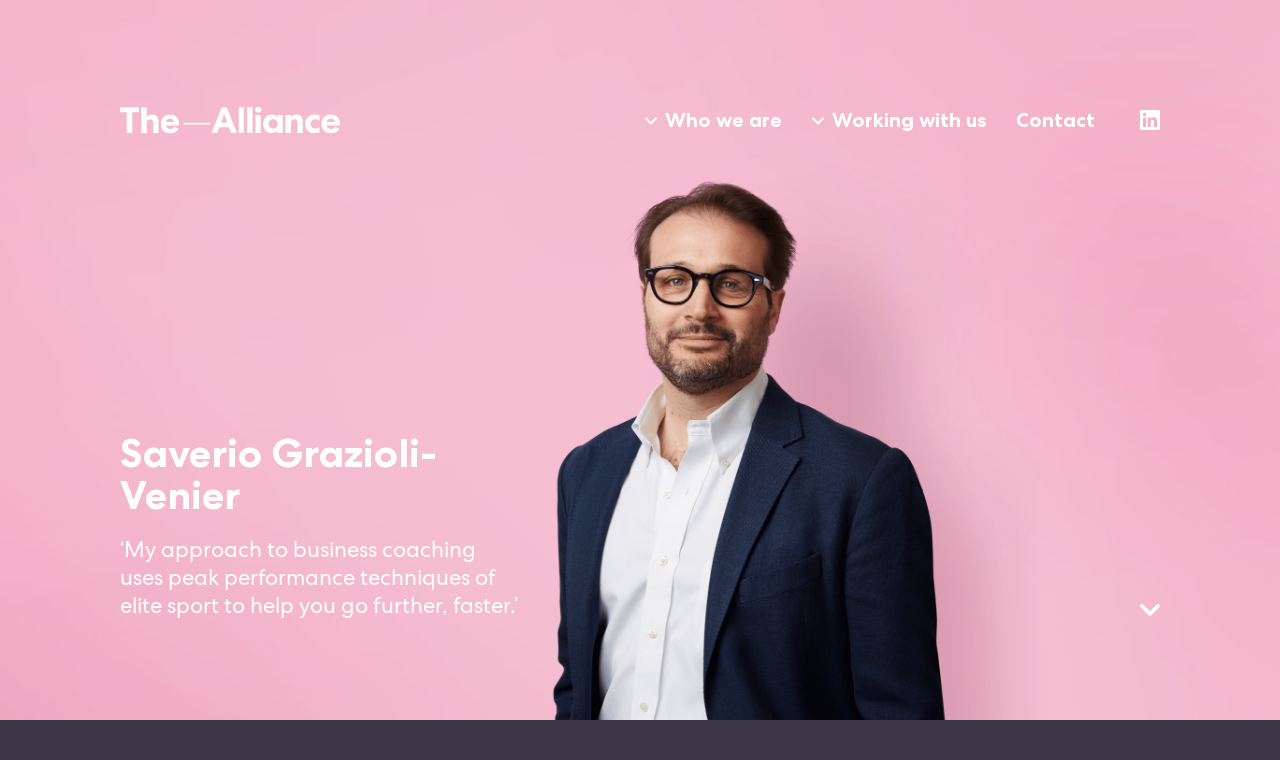

--- FILE ---
content_type: text/html; charset=UTF-8
request_url: https://thealliance.partners/who-we-are/saverio-grazioli-venier/
body_size: 11162
content:
 

<!DOCTYPE html>
<html>
<head>

<title>
Saverio Grazioli-Venier | The Alliance</title>

<meta name="description" content="The Alliance - Coaching With Impact" />
    
<!-- Mobile -->
<meta content = "width=device-width, initial-scale=1.0, maximum-scale=1.0, user-scalable=0" name = "viewport" />

<!-- <link rel="shortcut icon" href="https://thealliance.partners/wp-content/themes/TA2019/images/fav.png" type="image/x-icon" /> -->

<!-- favicon -->
<!--
<link rel="apple-touch-icon" sizes="180x180" href="/favicon/apple-touch-icon.png">
<link rel="icon" type="image/png" sizes="32x32" href="/favicon/favicon-32x32.png">
<link rel="icon" type="image/png" sizes="16x16" href="/favicon/favicon-16x16.png">
<link rel="manifest" href="/site.webmanifest">
<link rel="mask-icon" href="/safari-pinned-tab.svg" color="#000000">
<meta name="msapplication-TileColor" content="#000000">
<meta name="theme-color" content="#ffffff">
-->

<!-- Analytics -->

<!-- Fonts -->

   
<!-- CSS -->
<link rel="stylesheet" type="text/css" media="all" href="https://thealliance.partners/wp-content/themes/TA2019/style.css" />
<link media="print" href="https://thealliance.partners/wp-content/themes/TA2019/print.css" />

<!-- JQUERY STUFF -->
<script src="//ajax.googleapis.com/ajax/libs/jquery/1/jquery.min.js"></script>
<!--
<script src="https://thealliance.partners/wp-content/themes/TA2019/js/animatescroll.js"></script>
<script src="https://thealliance.partners/wp-content/themes/TA2019/js/jquery.cycle2.min.js"></script>
<script src="https://thealliance.partners/wp-content/themes/TA2019/js/jquery.fitvids.js"></script>
-->

<script src="https://thealliance.partners/wp-content/themes/TA2019/js/masonry.pkgd.min.js"></script>

<script src="https://thealliance.partners/wp-content/themes/TA2019/js/headroom.min.js"></script>
<script src="https://thealliance.partners/wp-content/themes/TA2019/js/jQuery.headroom.js"></script>

<script>

$(document).ready(function(){
 	
 	var Header = document.querySelector('#header');
 	var headroom = new Headroom(Header, {
 	"offset": 200,
 	"tolerance": 10
	});
	
	headroom.init();

});

</script>





<script>

$(document).ready(function(){ 
	
	$( ".burger_wrap" ).click(function() {
		
		$( ".burger_wrap" ).toggleClass("open");
		$( ".burger" ).toggleClass("open");
		$( ".menu_wrap" ).toggleClass("show");
		$( ".header_bg" ).toggleClass("hide");
  
	});
		
});



jQuery(window).on('load', function(){
	var $grid = $('.masonry').masonry({
	// options...
	itemSelector: '.case_wrap',
	columnWidth: '.case_wrap',
	percentPosition: true
	});
});



$(document).ready(function(){ 
	
	$( ".menu-item-26" ).hover(function() {
		
		$( ".header" ).toggleClass("open");
  
	});
		
});

</script>


<script>

$(document).on("scroll", function () {
	setVisibility();
});

function setVisibility() {
  var pageTop = $(document).scrollTop()
  var pageBottom = pageTop + $(window).height()
  var tags = $(".fade, .fade_delay")

  for (var i = 0; i < tags.length; i++) {
    var tag = tags[i]   
    
    if ($(tag).position().top > pageBottom) {
      $(tag).addClass("hide")
    } else {
      $(tag).removeClass("hide")
    }    
  }
}
</script>

<style>
	
.fade {
	opacity: 1;
	transform: translate(0, 0);
	transition: all 1s;
	transition-delay: 0.3s; 
}

.fade.hide {	
	opacity: 0;
	transform: translate(0, 20px);
}

</style>




<script>

$(document).ready(function(){ 

	$("#scrolldown").click(function(event) {
			event.preventDefault();
	    $('html, body').animate({
	        scrollTop: $("#top").offset().top }, 500);
	});
	
	$("#scrollup").click(function(event) {
			event.preventDefault();
	    $('html, body').animate({
	        scrollTop: $("#up").offset().top }, 500);
	});
	
});

</script>


<meta name='robots' content='max-image-preview:large' />
<link rel='dns-prefetch' href='//s.w.org' />
<script type="text/javascript">
window._wpemojiSettings = {"baseUrl":"https:\/\/s.w.org\/images\/core\/emoji\/13.1.0\/72x72\/","ext":".png","svgUrl":"https:\/\/s.w.org\/images\/core\/emoji\/13.1.0\/svg\/","svgExt":".svg","source":{"concatemoji":"https:\/\/thealliance.partners\/wp-includes\/js\/wp-emoji-release.min.js?ver=5.9.12"}};
/*! This file is auto-generated */
!function(e,a,t){var n,r,o,i=a.createElement("canvas"),p=i.getContext&&i.getContext("2d");function s(e,t){var a=String.fromCharCode;p.clearRect(0,0,i.width,i.height),p.fillText(a.apply(this,e),0,0);e=i.toDataURL();return p.clearRect(0,0,i.width,i.height),p.fillText(a.apply(this,t),0,0),e===i.toDataURL()}function c(e){var t=a.createElement("script");t.src=e,t.defer=t.type="text/javascript",a.getElementsByTagName("head")[0].appendChild(t)}for(o=Array("flag","emoji"),t.supports={everything:!0,everythingExceptFlag:!0},r=0;r<o.length;r++)t.supports[o[r]]=function(e){if(!p||!p.fillText)return!1;switch(p.textBaseline="top",p.font="600 32px Arial",e){case"flag":return s([127987,65039,8205,9895,65039],[127987,65039,8203,9895,65039])?!1:!s([55356,56826,55356,56819],[55356,56826,8203,55356,56819])&&!s([55356,57332,56128,56423,56128,56418,56128,56421,56128,56430,56128,56423,56128,56447],[55356,57332,8203,56128,56423,8203,56128,56418,8203,56128,56421,8203,56128,56430,8203,56128,56423,8203,56128,56447]);case"emoji":return!s([10084,65039,8205,55357,56613],[10084,65039,8203,55357,56613])}return!1}(o[r]),t.supports.everything=t.supports.everything&&t.supports[o[r]],"flag"!==o[r]&&(t.supports.everythingExceptFlag=t.supports.everythingExceptFlag&&t.supports[o[r]]);t.supports.everythingExceptFlag=t.supports.everythingExceptFlag&&!t.supports.flag,t.DOMReady=!1,t.readyCallback=function(){t.DOMReady=!0},t.supports.everything||(n=function(){t.readyCallback()},a.addEventListener?(a.addEventListener("DOMContentLoaded",n,!1),e.addEventListener("load",n,!1)):(e.attachEvent("onload",n),a.attachEvent("onreadystatechange",function(){"complete"===a.readyState&&t.readyCallback()})),(n=t.source||{}).concatemoji?c(n.concatemoji):n.wpemoji&&n.twemoji&&(c(n.twemoji),c(n.wpemoji)))}(window,document,window._wpemojiSettings);
</script>
<style type="text/css">
img.wp-smiley,
img.emoji {
	display: inline !important;
	border: none !important;
	box-shadow: none !important;
	height: 1em !important;
	width: 1em !important;
	margin: 0 0.07em !important;
	vertical-align: -0.1em !important;
	background: none !important;
	padding: 0 !important;
}
</style>
	<link rel='stylesheet' id='wp-block-library-css'  href='https://thealliance.partners/wp-includes/css/dist/block-library/style.min.css?ver=5.9.12' type='text/css' media='all' />
<style id='global-styles-inline-css' type='text/css'>
body{--wp--preset--color--black: #000000;--wp--preset--color--cyan-bluish-gray: #abb8c3;--wp--preset--color--white: #ffffff;--wp--preset--color--pale-pink: #f78da7;--wp--preset--color--vivid-red: #cf2e2e;--wp--preset--color--luminous-vivid-orange: #ff6900;--wp--preset--color--luminous-vivid-amber: #fcb900;--wp--preset--color--light-green-cyan: #7bdcb5;--wp--preset--color--vivid-green-cyan: #00d084;--wp--preset--color--pale-cyan-blue: #8ed1fc;--wp--preset--color--vivid-cyan-blue: #0693e3;--wp--preset--color--vivid-purple: #9b51e0;--wp--preset--gradient--vivid-cyan-blue-to-vivid-purple: linear-gradient(135deg,rgba(6,147,227,1) 0%,rgb(155,81,224) 100%);--wp--preset--gradient--light-green-cyan-to-vivid-green-cyan: linear-gradient(135deg,rgb(122,220,180) 0%,rgb(0,208,130) 100%);--wp--preset--gradient--luminous-vivid-amber-to-luminous-vivid-orange: linear-gradient(135deg,rgba(252,185,0,1) 0%,rgba(255,105,0,1) 100%);--wp--preset--gradient--luminous-vivid-orange-to-vivid-red: linear-gradient(135deg,rgba(255,105,0,1) 0%,rgb(207,46,46) 100%);--wp--preset--gradient--very-light-gray-to-cyan-bluish-gray: linear-gradient(135deg,rgb(238,238,238) 0%,rgb(169,184,195) 100%);--wp--preset--gradient--cool-to-warm-spectrum: linear-gradient(135deg,rgb(74,234,220) 0%,rgb(151,120,209) 20%,rgb(207,42,186) 40%,rgb(238,44,130) 60%,rgb(251,105,98) 80%,rgb(254,248,76) 100%);--wp--preset--gradient--blush-light-purple: linear-gradient(135deg,rgb(255,206,236) 0%,rgb(152,150,240) 100%);--wp--preset--gradient--blush-bordeaux: linear-gradient(135deg,rgb(254,205,165) 0%,rgb(254,45,45) 50%,rgb(107,0,62) 100%);--wp--preset--gradient--luminous-dusk: linear-gradient(135deg,rgb(255,203,112) 0%,rgb(199,81,192) 50%,rgb(65,88,208) 100%);--wp--preset--gradient--pale-ocean: linear-gradient(135deg,rgb(255,245,203) 0%,rgb(182,227,212) 50%,rgb(51,167,181) 100%);--wp--preset--gradient--electric-grass: linear-gradient(135deg,rgb(202,248,128) 0%,rgb(113,206,126) 100%);--wp--preset--gradient--midnight: linear-gradient(135deg,rgb(2,3,129) 0%,rgb(40,116,252) 100%);--wp--preset--duotone--dark-grayscale: url('#wp-duotone-dark-grayscale');--wp--preset--duotone--grayscale: url('#wp-duotone-grayscale');--wp--preset--duotone--purple-yellow: url('#wp-duotone-purple-yellow');--wp--preset--duotone--blue-red: url('#wp-duotone-blue-red');--wp--preset--duotone--midnight: url('#wp-duotone-midnight');--wp--preset--duotone--magenta-yellow: url('#wp-duotone-magenta-yellow');--wp--preset--duotone--purple-green: url('#wp-duotone-purple-green');--wp--preset--duotone--blue-orange: url('#wp-duotone-blue-orange');--wp--preset--font-size--small: 13px;--wp--preset--font-size--medium: 20px;--wp--preset--font-size--large: 36px;--wp--preset--font-size--x-large: 42px;}.has-black-color{color: var(--wp--preset--color--black) !important;}.has-cyan-bluish-gray-color{color: var(--wp--preset--color--cyan-bluish-gray) !important;}.has-white-color{color: var(--wp--preset--color--white) !important;}.has-pale-pink-color{color: var(--wp--preset--color--pale-pink) !important;}.has-vivid-red-color{color: var(--wp--preset--color--vivid-red) !important;}.has-luminous-vivid-orange-color{color: var(--wp--preset--color--luminous-vivid-orange) !important;}.has-luminous-vivid-amber-color{color: var(--wp--preset--color--luminous-vivid-amber) !important;}.has-light-green-cyan-color{color: var(--wp--preset--color--light-green-cyan) !important;}.has-vivid-green-cyan-color{color: var(--wp--preset--color--vivid-green-cyan) !important;}.has-pale-cyan-blue-color{color: var(--wp--preset--color--pale-cyan-blue) !important;}.has-vivid-cyan-blue-color{color: var(--wp--preset--color--vivid-cyan-blue) !important;}.has-vivid-purple-color{color: var(--wp--preset--color--vivid-purple) !important;}.has-black-background-color{background-color: var(--wp--preset--color--black) !important;}.has-cyan-bluish-gray-background-color{background-color: var(--wp--preset--color--cyan-bluish-gray) !important;}.has-white-background-color{background-color: var(--wp--preset--color--white) !important;}.has-pale-pink-background-color{background-color: var(--wp--preset--color--pale-pink) !important;}.has-vivid-red-background-color{background-color: var(--wp--preset--color--vivid-red) !important;}.has-luminous-vivid-orange-background-color{background-color: var(--wp--preset--color--luminous-vivid-orange) !important;}.has-luminous-vivid-amber-background-color{background-color: var(--wp--preset--color--luminous-vivid-amber) !important;}.has-light-green-cyan-background-color{background-color: var(--wp--preset--color--light-green-cyan) !important;}.has-vivid-green-cyan-background-color{background-color: var(--wp--preset--color--vivid-green-cyan) !important;}.has-pale-cyan-blue-background-color{background-color: var(--wp--preset--color--pale-cyan-blue) !important;}.has-vivid-cyan-blue-background-color{background-color: var(--wp--preset--color--vivid-cyan-blue) !important;}.has-vivid-purple-background-color{background-color: var(--wp--preset--color--vivid-purple) !important;}.has-black-border-color{border-color: var(--wp--preset--color--black) !important;}.has-cyan-bluish-gray-border-color{border-color: var(--wp--preset--color--cyan-bluish-gray) !important;}.has-white-border-color{border-color: var(--wp--preset--color--white) !important;}.has-pale-pink-border-color{border-color: var(--wp--preset--color--pale-pink) !important;}.has-vivid-red-border-color{border-color: var(--wp--preset--color--vivid-red) !important;}.has-luminous-vivid-orange-border-color{border-color: var(--wp--preset--color--luminous-vivid-orange) !important;}.has-luminous-vivid-amber-border-color{border-color: var(--wp--preset--color--luminous-vivid-amber) !important;}.has-light-green-cyan-border-color{border-color: var(--wp--preset--color--light-green-cyan) !important;}.has-vivid-green-cyan-border-color{border-color: var(--wp--preset--color--vivid-green-cyan) !important;}.has-pale-cyan-blue-border-color{border-color: var(--wp--preset--color--pale-cyan-blue) !important;}.has-vivid-cyan-blue-border-color{border-color: var(--wp--preset--color--vivid-cyan-blue) !important;}.has-vivid-purple-border-color{border-color: var(--wp--preset--color--vivid-purple) !important;}.has-vivid-cyan-blue-to-vivid-purple-gradient-background{background: var(--wp--preset--gradient--vivid-cyan-blue-to-vivid-purple) !important;}.has-light-green-cyan-to-vivid-green-cyan-gradient-background{background: var(--wp--preset--gradient--light-green-cyan-to-vivid-green-cyan) !important;}.has-luminous-vivid-amber-to-luminous-vivid-orange-gradient-background{background: var(--wp--preset--gradient--luminous-vivid-amber-to-luminous-vivid-orange) !important;}.has-luminous-vivid-orange-to-vivid-red-gradient-background{background: var(--wp--preset--gradient--luminous-vivid-orange-to-vivid-red) !important;}.has-very-light-gray-to-cyan-bluish-gray-gradient-background{background: var(--wp--preset--gradient--very-light-gray-to-cyan-bluish-gray) !important;}.has-cool-to-warm-spectrum-gradient-background{background: var(--wp--preset--gradient--cool-to-warm-spectrum) !important;}.has-blush-light-purple-gradient-background{background: var(--wp--preset--gradient--blush-light-purple) !important;}.has-blush-bordeaux-gradient-background{background: var(--wp--preset--gradient--blush-bordeaux) !important;}.has-luminous-dusk-gradient-background{background: var(--wp--preset--gradient--luminous-dusk) !important;}.has-pale-ocean-gradient-background{background: var(--wp--preset--gradient--pale-ocean) !important;}.has-electric-grass-gradient-background{background: var(--wp--preset--gradient--electric-grass) !important;}.has-midnight-gradient-background{background: var(--wp--preset--gradient--midnight) !important;}.has-small-font-size{font-size: var(--wp--preset--font-size--small) !important;}.has-medium-font-size{font-size: var(--wp--preset--font-size--medium) !important;}.has-large-font-size{font-size: var(--wp--preset--font-size--large) !important;}.has-x-large-font-size{font-size: var(--wp--preset--font-size--x-large) !important;}
</style>
<link rel="https://api.w.org/" href="https://thealliance.partners/wp-json/" /><link rel="alternate" type="application/json" href="https://thealliance.partners/wp-json/wp/v2/pages/63" /><link rel="EditURI" type="application/rsd+xml" title="RSD" href="https://thealliance.partners/xmlrpc.php?rsd" />
<link rel="wlwmanifest" type="application/wlwmanifest+xml" href="https://thealliance.partners/wp-includes/wlwmanifest.xml" /> 
<meta name="generator" content="WordPress 5.9.12" />
<link rel="canonical" href="https://thealliance.partners/who-we-are/saverio-grazioli-venier/" />
<link rel='shortlink' href='https://thealliance.partners/?p=63' />
<link rel="alternate" type="application/json+oembed" href="https://thealliance.partners/wp-json/oembed/1.0/embed?url=https%3A%2F%2Fthealliance.partners%2Fwho-we-are%2Fsaverio-grazioli-venier%2F" />
<link rel="alternate" type="text/xml+oembed" href="https://thealliance.partners/wp-json/oembed/1.0/embed?url=https%3A%2F%2Fthealliance.partners%2Fwho-we-are%2Fsaverio-grazioli-venier%2F&#038;format=xml" />
<link rel="icon" href="https://thealliance.partners/wp-content/uploads/2020/11/ACL-Icon-Grey-Small-Square-301120.png" sizes="32x32" />
<link rel="icon" href="https://thealliance.partners/wp-content/uploads/2020/11/ACL-Icon-Grey-Small-Square-301120.png" sizes="192x192" />
<link rel="apple-touch-icon" href="https://thealliance.partners/wp-content/uploads/2020/11/ACL-Icon-Grey-Small-Square-301120.png" />
<meta name="msapplication-TileImage" content="https://thealliance.partners/wp-content/uploads/2020/11/ACL-Icon-Grey-Small-Square-301120.png" />
		<style type="text/css" id="wp-custom-css">
			.page_title_sub p a{
	display: inline-block;
}		</style>
		
</head>
<body id="up">
	
<div class="bg"></div>





<div class="header" id="header">
	
	<div class="header_wrap">
	
		<div class="header_bg"></div>
	
		<a class="logo" href="/home">
			<svg viewBox="0 0 721 88" xmlns="http://www.w3.org/2000/svg" xmlns:xlink="http://www.w3.org/1999/xlink"><defs><path id="a" d="M.4837814.0946h60.5022093v62.0062966H.4837814z"/><path id="c" d="M.8070421.07393333H278.798863V87.8249667H.8070421z"/></defs><g fill="none" fill-rule="evenodd"><path fill="#353444" d="M0 2v16.8041661h21.9427041V86h18.0552872V18.8041661H62V2zM87.3072488 86.4448828h-17.387186V2.73426207h17.387186V34.9071586c3.573721-5.7412414 9.530907-9.0863448 17.3901396-9.0863448 13.4590465 0 21.6756511 9.2049655 21.6756511 24.1511724v36.4728966h-17.387186V53.9161241c0-7.6510344-3.81-12.0785517-10.4819302-12.0785517-6.7900698 0-11.1966745 5.1422069-11.1966745 13.2795862v31.3277242"/><g transform="translate(132.976744 25.724138)"><mask id="b" fill="#fff"><use xlink:href="#a"/></mask><path d="M43.9561767 24.6075655c-.7176976-6.3373103-6.0753255-10.8834483-13.1016744-10.8834483-6.9082093 0-12.5080232 5.2637931-13.2227674 10.8834483h26.3244418zm15.0066745 22.0041379c-4.8850698 9.6883449-14.4100698 15.6638621-27.2754652 15.6638621-18.3411627 0-31.2036046-12.7932414-31.2036046-31.0904827C.4837814 13.3652897 13.5825023.0946 30.9726419.0946c17.7445581 0 30.0133488 13.0304828 30.0133488 31.567931 0 2.0343449-.1181395 3.5882759-.2392326 4.3029656H17.5135953c.5966047 6.9393103 6.9082094 11.9628965 14.1737907 11.9628965 6.4326977 0 9.8853256-2.7490345 12.6232093-7.1765517l14.6522559 5.859862z" fill="#353444" mask="url(#b)"/></g><path fill="#353444" d="M208 59h88v-6h-88zM330.88324 52.4005952h20.991021l-10.613804-27.4782486-10.377217 27.4782486zM349.490665 2L383 86h-18.725718l-7.032495-18.1194559H325.39742L318.364926 86H300l33.627628-84h15.863037zM389 86h17V2h-17zM417 86h17V2h-17z"/><g transform="translate(442)"><mask id="d" fill="#fff"><use xlink:href="#c"/></mask><path d="M2.23866316 86.4425H19.6577053V27.3494667H2.23866316V86.4425zm8.70508424-66.0320667c-5.60521056 0-10.1367053-4.6695333-10.1367053-10.1727 0-5.50316663 4.53149474-10.16676663 10.1367053-10.16676663 5.6081684 0 10.142621 4.6636 10.142621 10.16676663 0 5.5031667-4.5344526 10.1727-10.142621 10.1727zM59.7055295 72.20784c8.4654947 0 15.1503368-6.8174 15.1503368-15.3109667 0-8.4906-6.6848421-15.3139333-15.1503368-15.3139333-8.4714106 0-15.147379 6.8233333-15.147379 15.3139333 0 8.4935667 6.6759684 15.3109667 15.147379 15.3109667m31.6080631-44.8589667v59.096h-17.055221V78.55354c-4.0582316 5.9748667-11.3316948 9.3242333-19.0872948 9.3242333-15.8631894 0-27.9136526-13.3915333-27.9136526-30.9809 0-17.4677333 12.0504632-30.9838666 27.9136526-30.9838666 7.7556 0 15.0290632 2.9874333 19.0872948 9.0898666v-7.654h17.055221M118.161516 86.44428h-17.413127V27.3512467h17.413127V34.88658c3.579052-5.7434667 9.542168-9.0898667 17.416084-9.0898667 13.479126 0 21.707989 9.2085334 21.707989 24.1605334V86.44428h-17.416084v-32.4227c0-7.7726667-3.815684-12.2019-10.615884-12.2019-6.675968 0-11.092105 5.0255333-11.092105 13.2847333V86.44428M196.678536 25.7955267c5.131947 0 10.497568 1.1926 14.792431 3.7053666v16.3908334c-4.055273-2.8717334-8.231821-4.3076-12.760358-4.3076-9.068905 0-15.987421 6.3427333-15.987421 15.3109666 0 8.8525334 6.797243 15.3139334 15.987421 15.3139334 4.646853 0 9.178348-1.9135 12.878674-4.5479v16.5124666c-4.771084 2.6284667-10.018389 3.827-15.147379 3.827-18.131895 0-31.253116-12.5638333-31.253116-31.1055 0-17.8237333 13.002906-31.0995666 31.489748-31.0995666M261.743642 50.3171033c-.71581-6.3397666-6.081431-10.8876666-13.118263-10.8876666-6.918516 0-12.529642 5.2658333-13.242495 10.8876666h26.360758zM276.772705 72.32977c-4.8894 9.6921-14.431568 15.6699333-27.3132 15.6699333-18.368526 0-31.250158-12.7982-31.250158-31.1025333 0-17.8267 13.118264-31.1025333 30.534348-31.1025333 17.771031 0 30.058126 13.0355333 30.058126 31.5801666 0 2.0351334-.118316 3.5896667-.239589 4.3046334h-43.297664c.594537 6.942 6.918516 11.9675333 14.194937 11.9675333 6.442295 0 9.900074-2.7501 12.642042-7.1793333l14.671158 5.8621333z" fill="#353444" mask="url(#d)"/></g></g></svg>
		</a>
	
		<div class="nav_wrap">
			
			<ul id="menu-nav" class="nav"><li id="menu-item-26" class="menu-item menu-item-type-post_type menu-item-object-page current-page-ancestor current-menu-ancestor current-menu-parent current-page-parent current_page_parent current_page_ancestor menu-item-has-children menu-item-26"><a href="https://thealliance.partners/who-we-are/"><span class="menu_arrow_down"><svg viewBox="0 0 106 63" xmlns="http://www.w3.org/2000/svg"><path d="M45.8949234 59.5115616L3.46851652 17.0851547c-3.90524292-3.9052429-3.90524292-10.23689269 0-14.14213561 3.90524292-3.90524291 10.23689268-3.90524291 14.14213558 0L53.0340088 38.3663757 88.3893479 3.01103669c3.9052429-3.90524292 10.2368927-3.90524292 14.1421351 0 3.905243 3.90524292 3.905243 10.23689271 0 14.14213561L60.1050766 59.5795792c-3.9052429 3.9052429-10.2368927 3.9052429-14.1421356 0a10.21360092 10.21360092 0 0 1-.0339277-.0340878 10.2153583 10.2153583 0 0 1-.0340899-.0339298z" fill="#28252D" fill-rule="evenodd"/></svg></span>Who we are</a>
<ul class="sub-menu">
	<li id="menu-item-120" class="menu-item menu-item-type-post_type menu-item-object-page current-page-ancestor current-page-parent menu-item-120"><a href="https://thealliance.partners/who-we-are/"><span class="menu_arrow_down"><svg viewBox="0 0 106 63" xmlns="http://www.w3.org/2000/svg"><path d="M45.8949234 59.5115616L3.46851652 17.0851547c-3.90524292-3.9052429-3.90524292-10.23689269 0-14.14213561 3.90524292-3.90524291 10.23689268-3.90524291 14.14213558 0L53.0340088 38.3663757 88.3893479 3.01103669c3.9052429-3.90524292 10.2368927-3.90524292 14.1421351 0 3.905243 3.90524292 3.905243 10.23689271 0 14.14213561L60.1050766 59.5795792c-3.9052429 3.9052429-10.2368927 3.9052429-14.1421356 0a10.21360092 10.21360092 0 0 1-.0339277-.0340878 10.2153583 10.2153583 0 0 1-.0340899-.0339298z" fill="#28252D" fill-rule="evenodd"/></svg></span>Partners</a></li>
	<li id="menu-item-79" class="menu-item menu-item-type-post_type menu-item-object-page menu-item-79"><a href="https://thealliance.partners/who-we-are/ann-orton/"><span class="menu_arrow_down"><svg viewBox="0 0 106 63" xmlns="http://www.w3.org/2000/svg"><path d="M45.8949234 59.5115616L3.46851652 17.0851547c-3.90524292-3.9052429-3.90524292-10.23689269 0-14.14213561 3.90524292-3.90524291 10.23689268-3.90524291 14.14213558 0L53.0340088 38.3663757 88.3893479 3.01103669c3.9052429-3.90524292 10.2368927-3.90524292 14.1421351 0 3.905243 3.90524292 3.905243 10.23689271 0 14.14213561L60.1050766 59.5795792c-3.9052429 3.9052429-10.2368927 3.9052429-14.1421356 0a10.21360092 10.21360092 0 0 1-.0339277-.0340878 10.2153583 10.2153583 0 0 1-.0340899-.0339298z" fill="#28252D" fill-rule="evenodd"/></svg></span>Ann Orton</a></li>
	<li id="menu-item-646" class="menu-item menu-item-type-post_type menu-item-object-page menu-item-646"><a href="https://thealliance.partners/who-we-are/daniel-burke/"><span class="menu_arrow_down"><svg viewBox="0 0 106 63" xmlns="http://www.w3.org/2000/svg"><path d="M45.8949234 59.5115616L3.46851652 17.0851547c-3.90524292-3.9052429-3.90524292-10.23689269 0-14.14213561 3.90524292-3.90524291 10.23689268-3.90524291 14.14213558 0L53.0340088 38.3663757 88.3893479 3.01103669c3.9052429-3.90524292 10.2368927-3.90524292 14.1421351 0 3.905243 3.90524292 3.905243 10.23689271 0 14.14213561L60.1050766 59.5795792c-3.9052429 3.9052429-10.2368927 3.9052429-14.1421356 0a10.21360092 10.21360092 0 0 1-.0339277-.0340878 10.2153583 10.2153583 0 0 1-.0340899-.0339298z" fill="#28252D" fill-rule="evenodd"/></svg></span>Daniel Burke</a></li>
	<li id="menu-item-38" class="menu-item menu-item-type-post_type menu-item-object-page menu-item-38"><a href="https://thealliance.partners/who-we-are/eleanor-mcbrien/"><span class="menu_arrow_down"><svg viewBox="0 0 106 63" xmlns="http://www.w3.org/2000/svg"><path d="M45.8949234 59.5115616L3.46851652 17.0851547c-3.90524292-3.9052429-3.90524292-10.23689269 0-14.14213561 3.90524292-3.90524291 10.23689268-3.90524291 14.14213558 0L53.0340088 38.3663757 88.3893479 3.01103669c3.9052429-3.90524292 10.2368927-3.90524292 14.1421351 0 3.905243 3.90524292 3.905243 10.23689271 0 14.14213561L60.1050766 59.5795792c-3.9052429 3.9052429-10.2368927 3.9052429-14.1421356 0a10.21360092 10.21360092 0 0 1-.0339277-.0340878 10.2153583 10.2153583 0 0 1-.0340899-.0339298z" fill="#28252D" fill-rule="evenodd"/></svg></span>Eleanor McBrien</a></li>
	<li id="menu-item-706" class="menu-item menu-item-type-post_type menu-item-object-page menu-item-706"><a href="https://thealliance.partners/who-we-are/rif-malik/"><span class="menu_arrow_down"><svg viewBox="0 0 106 63" xmlns="http://www.w3.org/2000/svg"><path d="M45.8949234 59.5115616L3.46851652 17.0851547c-3.90524292-3.9052429-3.90524292-10.23689269 0-14.14213561 3.90524292-3.90524291 10.23689268-3.90524291 14.14213558 0L53.0340088 38.3663757 88.3893479 3.01103669c3.9052429-3.90524292 10.2368927-3.90524292 14.1421351 0 3.905243 3.90524292 3.905243 10.23689271 0 14.14213561L60.1050766 59.5795792c-3.9052429 3.9052429-10.2368927 3.9052429-14.1421356 0a10.21360092 10.21360092 0 0 1-.0339277-.0340878 10.2153583 10.2153583 0 0 1-.0340899-.0339298z" fill="#28252D" fill-rule="evenodd"/></svg></span>Rif Malik</a></li>
	<li id="menu-item-78" class="menu-item menu-item-type-post_type menu-item-object-page menu-item-78"><a href="https://thealliance.partners/who-we-are/ruth-sack/"><span class="menu_arrow_down"><svg viewBox="0 0 106 63" xmlns="http://www.w3.org/2000/svg"><path d="M45.8949234 59.5115616L3.46851652 17.0851547c-3.90524292-3.9052429-3.90524292-10.23689269 0-14.14213561 3.90524292-3.90524291 10.23689268-3.90524291 14.14213558 0L53.0340088 38.3663757 88.3893479 3.01103669c3.9052429-3.90524292 10.2368927-3.90524292 14.1421351 0 3.905243 3.90524292 3.905243 10.23689271 0 14.14213561L60.1050766 59.5795792c-3.9052429 3.9052429-10.2368927 3.9052429-14.1421356 0a10.21360092 10.21360092 0 0 1-.0339277-.0340878 10.2153583 10.2153583 0 0 1-.0340899-.0339298z" fill="#28252D" fill-rule="evenodd"/></svg></span>Ruth Sack</a></li>
	<li id="menu-item-81" class="menu-item menu-item-type-post_type menu-item-object-page current-menu-item page_item page-item-63 current_page_item menu-item-81"><a href="https://thealliance.partners/who-we-are/saverio-grazioli-venier/" aria-current="page"><span class="menu_arrow_down"><svg viewBox="0 0 106 63" xmlns="http://www.w3.org/2000/svg"><path d="M45.8949234 59.5115616L3.46851652 17.0851547c-3.90524292-3.9052429-3.90524292-10.23689269 0-14.14213561 3.90524292-3.90524291 10.23689268-3.90524291 14.14213558 0L53.0340088 38.3663757 88.3893479 3.01103669c3.9052429-3.90524292 10.2368927-3.90524292 14.1421351 0 3.905243 3.90524292 3.905243 10.23689271 0 14.14213561L60.1050766 59.5795792c-3.9052429 3.9052429-10.2368927 3.9052429-14.1421356 0a10.21360092 10.21360092 0 0 1-.0339277-.0340878 10.2153583 10.2153583 0 0 1-.0340899-.0339298z" fill="#28252D" fill-rule="evenodd"/></svg></span>Saverio Grazioli-Venier</a></li>
	<li id="menu-item-84" class="menu-item menu-item-type-post_type menu-item-object-page menu-item-84"><a href="https://thealliance.partners/who-we-are/tabitha-alwyn/"><span class="menu_arrow_down"><svg viewBox="0 0 106 63" xmlns="http://www.w3.org/2000/svg"><path d="M45.8949234 59.5115616L3.46851652 17.0851547c-3.90524292-3.9052429-3.90524292-10.23689269 0-14.14213561 3.90524292-3.90524291 10.23689268-3.90524291 14.14213558 0L53.0340088 38.3663757 88.3893479 3.01103669c3.9052429-3.90524292 10.2368927-3.90524292 14.1421351 0 3.905243 3.90524292 3.905243 10.23689271 0 14.14213561L60.1050766 59.5795792c-3.9052429 3.9052429-10.2368927 3.9052429-14.1421356 0a10.21360092 10.21360092 0 0 1-.0339277-.0340878 10.2153583 10.2153583 0 0 1-.0340899-.0339298z" fill="#28252D" fill-rule="evenodd"/></svg></span>Tabitha Alwyn</a></li>
	<li id="menu-item-742" class="menu-item menu-item-type-post_type menu-item-object-page menu-item-742"><a href="https://thealliance.partners/who-we-are/tazim-essani/"><span class="menu_arrow_down"><svg viewBox="0 0 106 63" xmlns="http://www.w3.org/2000/svg"><path d="M45.8949234 59.5115616L3.46851652 17.0851547c-3.90524292-3.9052429-3.90524292-10.23689269 0-14.14213561 3.90524292-3.90524291 10.23689268-3.90524291 14.14213558 0L53.0340088 38.3663757 88.3893479 3.01103669c3.9052429-3.90524292 10.2368927-3.90524292 14.1421351 0 3.905243 3.90524292 3.905243 10.23689271 0 14.14213561L60.1050766 59.5795792c-3.9052429 3.9052429-10.2368927 3.9052429-14.1421356 0a10.21360092 10.21360092 0 0 1-.0339277-.0340878 10.2153583 10.2153583 0 0 1-.0340899-.0339298z" fill="#28252D" fill-rule="evenodd"/></svg></span>Tazim Essani</a></li>
	<li id="menu-item-83" class="menu-item menu-item-type-post_type menu-item-object-page menu-item-83"><a href="https://thealliance.partners/who-we-are/linda-feerick/"><span class="menu_arrow_down"><svg viewBox="0 0 106 63" xmlns="http://www.w3.org/2000/svg"><path d="M45.8949234 59.5115616L3.46851652 17.0851547c-3.90524292-3.9052429-3.90524292-10.23689269 0-14.14213561 3.90524292-3.90524291 10.23689268-3.90524291 14.14213558 0L53.0340088 38.3663757 88.3893479 3.01103669c3.9052429-3.90524292 10.2368927-3.90524292 14.1421351 0 3.905243 3.90524292 3.905243 10.23689271 0 14.14213561L60.1050766 59.5795792c-3.9052429 3.9052429-10.2368927 3.9052429-14.1421356 0a10.21360092 10.21360092 0 0 1-.0339277-.0340878 10.2153583 10.2153583 0 0 1-.0340899-.0339298z" fill="#28252D" fill-rule="evenodd"/></svg></span>Linda Feerick | Group Supervisor</a></li>
</ul>
</li>
<li id="menu-item-23" class="menu-item menu-item-type-post_type menu-item-object-page menu-item-has-children menu-item-23"><a href="https://thealliance.partners/working-with-us/"><span class="menu_arrow_down"><svg viewBox="0 0 106 63" xmlns="http://www.w3.org/2000/svg"><path d="M45.8949234 59.5115616L3.46851652 17.0851547c-3.90524292-3.9052429-3.90524292-10.23689269 0-14.14213561 3.90524292-3.90524291 10.23689268-3.90524291 14.14213558 0L53.0340088 38.3663757 88.3893479 3.01103669c3.9052429-3.90524292 10.2368927-3.90524292 14.1421351 0 3.905243 3.90524292 3.905243 10.23689271 0 14.14213561L60.1050766 59.5795792c-3.9052429 3.9052429-10.2368927 3.9052429-14.1421356 0a10.21360092 10.21360092 0 0 1-.0339277-.0340878 10.2153583 10.2153583 0 0 1-.0340899-.0339298z" fill="#28252D" fill-rule="evenodd"/></svg></span>Working with us</a>
<ul class="sub-menu">
	<li id="menu-item-116" class="menu-item menu-item-type-custom menu-item-object-custom menu-item-116"><a href="/working-with-us/"><span class="menu_arrow_down"><svg viewBox="0 0 106 63" xmlns="http://www.w3.org/2000/svg"><path d="M45.8949234 59.5115616L3.46851652 17.0851547c-3.90524292-3.9052429-3.90524292-10.23689269 0-14.14213561 3.90524292-3.90524291 10.23689268-3.90524291 14.14213558 0L53.0340088 38.3663757 88.3893479 3.01103669c3.9052429-3.90524292 10.2368927-3.90524292 14.1421351 0 3.905243 3.90524292 3.905243 10.23689271 0 14.14213561L60.1050766 59.5795792c-3.9052429 3.9052429-10.2368927 3.9052429-14.1421356 0a10.21360092 10.21360092 0 0 1-.0339277-.0340878 10.2153583 10.2153583 0 0 1-.0340899-.0339298z" fill="#28252D" fill-rule="evenodd"/></svg></span>What we do</a></li>
	<li id="menu-item-117" class="menu-item menu-item-type-custom menu-item-object-custom menu-item-117"><a href="/working-with-us/#clients"><span class="menu_arrow_down"><svg viewBox="0 0 106 63" xmlns="http://www.w3.org/2000/svg"><path d="M45.8949234 59.5115616L3.46851652 17.0851547c-3.90524292-3.9052429-3.90524292-10.23689269 0-14.14213561 3.90524292-3.90524291 10.23689268-3.90524291 14.14213558 0L53.0340088 38.3663757 88.3893479 3.01103669c3.9052429-3.90524292 10.2368927-3.90524292 14.1421351 0 3.905243 3.90524292 3.905243 10.23689271 0 14.14213561L60.1050766 59.5795792c-3.9052429 3.9052429-10.2368927 3.9052429-14.1421356 0a10.21360092 10.21360092 0 0 1-.0339277-.0340878 10.2153583 10.2153583 0 0 1-.0340899-.0339298z" fill="#28252D" fill-rule="evenodd"/></svg></span>Clients</a></li>
	<li id="menu-item-118" class="menu-item menu-item-type-custom menu-item-object-custom menu-item-118"><a href="/working-with-us/#stories"><span class="menu_arrow_down"><svg viewBox="0 0 106 63" xmlns="http://www.w3.org/2000/svg"><path d="M45.8949234 59.5115616L3.46851652 17.0851547c-3.90524292-3.9052429-3.90524292-10.23689269 0-14.14213561 3.90524292-3.90524291 10.23689268-3.90524291 14.14213558 0L53.0340088 38.3663757 88.3893479 3.01103669c3.9052429-3.90524292 10.2368927-3.90524292 14.1421351 0 3.905243 3.90524292 3.905243 10.23689271 0 14.14213561L60.1050766 59.5795792c-3.9052429 3.9052429-10.2368927 3.9052429-14.1421356 0a10.21360092 10.21360092 0 0 1-.0339277-.0340878 10.2153583 10.2153583 0 0 1-.0340899-.0339298z" fill="#28252D" fill-rule="evenodd"/></svg></span>Client Stories</a></li>
</ul>
</li>
<li id="menu-item-22" class="menu-item menu-item-type-post_type menu-item-object-page menu-item-22"><a href="https://thealliance.partners/contact/"><span class="menu_arrow_down"><svg viewBox="0 0 106 63" xmlns="http://www.w3.org/2000/svg"><path d="M45.8949234 59.5115616L3.46851652 17.0851547c-3.90524292-3.9052429-3.90524292-10.23689269 0-14.14213561 3.90524292-3.90524291 10.23689268-3.90524291 14.14213558 0L53.0340088 38.3663757 88.3893479 3.01103669c3.9052429-3.90524292 10.2368927-3.90524292 14.1421351 0 3.905243 3.90524292 3.905243 10.23689271 0 14.14213561L60.1050766 59.5795792c-3.9052429 3.9052429-10.2368927 3.9052429-14.1421356 0a10.21360092 10.21360092 0 0 1-.0339277-.0340878 10.2153583 10.2153583 0 0 1-.0340899-.0339298z" fill="#28252D" fill-rule="evenodd"/></svg></span>Contact</a></li>
</ul>			
			<div class="social_links">
				<a target="_blank" href="https://www.linkedin.com/company/the-alliance-coaching-limited/" class="social_icon">
					<svg role="img" viewBox="0 0 24 24" xmlns="http://www.w3.org/2000/svg"><title>LinkedIn</title><path d="M20.447 20.452h-3.554v-5.569c0-1.328-.027-3.037-1.852-3.037-1.853 0-2.136 1.445-2.136 2.939v5.667H9.351V9h3.414v1.561h.046c.477-.9 1.637-1.85 3.37-1.85 3.601 0 4.267 2.37 4.267 5.455v6.286zM5.337 7.433c-1.144 0-2.063-.926-2.063-2.065 0-1.138.92-2.063 2.063-2.063 1.14 0 2.064.925 2.064 2.063 0 1.139-.925 2.065-2.064 2.065zm1.782 13.019H3.555V9h3.564v11.452zM22.225 0H1.771C.792 0 0 .774 0 1.729v20.542C0 23.227.792 24 1.771 24h20.451C23.2 24 24 23.227 24 22.271V1.729C24 .774 23.2 0 22.222 0h.003z"/></svg>
				</a>
			</div>
			
		</div><!-- /nav_wrap -->
		
		
		
		
		<div class="burger_wrap">
			<div class="burger" id="burger">
				<span class="burger-icon"></span>
			</div>
		</div>
	
	
	
	
	</div>

</div><!-- /header -->





<div class="menu_wrap">
	
	<ul id="menu-mob" class="menu"><li id="menu-item-123" class="menu-item menu-item-type-post_type menu-item-object-page current-page-ancestor menu-item-123"><a href="https://thealliance.partners/who-we-are/">Who we are</a></li>
<li id="menu-item-122" class="menu-item menu-item-type-post_type menu-item-object-page menu-item-122"><a href="https://thealliance.partners/working-with-us/">Working with us</a></li>
<li id="menu-item-121" class="menu-item menu-item-type-post_type menu-item-object-page menu-item-121"><a href="https://thealliance.partners/contact/">Contact</a></li>
</ul>	
	<div class="menu_social">
		
		<a target="_blank" href="https://www.linkedin.com/company/the-alliance-coaching-limited/" class="social_icon">
			<svg role="img" viewBox="0 0 24 24" xmlns="http://www.w3.org/2000/svg"><title>LinkedIn</title><path d="M20.447 20.452h-3.554v-5.569c0-1.328-.027-3.037-1.852-3.037-1.853 0-2.136 1.445-2.136 2.939v5.667H9.351V9h3.414v1.561h.046c.477-.9 1.637-1.85 3.37-1.85 3.601 0 4.267 2.37 4.267 5.455v6.286zM5.337 7.433c-1.144 0-2.063-.926-2.063-2.065 0-1.138.92-2.063 2.063-2.063 1.14 0 2.064.925 2.064 2.063 0 1.139-.925 2.065-2.064 2.065zm1.782 13.019H3.555V9h3.564v11.452zM22.225 0H1.771C.792 0 0 .774 0 1.729v20.542C0 23.227.792 24 1.771 24h20.451C23.2 24 24 23.227 24 22.271V1.729C24 .774 23.2 0 22.222 0h.003z"/></svg>
		</a>
		
	</div>

</div>

<style>

body{
	background-color: #F6FAFC;
	background-color: #3C3747;
}

.footer_wrap{
	background: url();
}

.profile_header{
	background: url(https://thealliance.partners/wp-content/uploads/2019/07/Alliance_Saverio_BG_1-1200x800.jpg);
	
	width: 100%;
	height: 100%;
	
	float: left;
	position: relative;
	
	background-position: center center !important;
	background-size: cover !important;
}



.figure_wrap_wrap{
	width: 100%;
	height: 100%;
	float: left;
	
	box-sizing: border-box;
	padding-left: 120px;
	padding-right: 120px;
	
	overflow: hidden;
}

.figure_wrap{
	max-width: 1160px;
	height: 100%;
	margin: 0 auto;
	
	position: relative;
}

.figure_wrap .arrow_down{
	margin-right: 0;
}

.profile_figure{
	width: auto;
	height: 85%;
	position: absolute;
	
	left: 40%;
	bottom: 0;
	
/* 	background-color: rgba(196, 232, 255, 0.2); */
}

.profile_figure img{
	width: auto;
	height: 100%;
	}
	
	
	
.profile_header .profile_title{
	position: absolute;
	z-index: 300;
	
	width: 50%;
	max-width: 400px;
	left: 0;
	bottom: 100px;
}

.profile_title h1,
.profile_title p{
	color: #fff;
}

.profile_title h1{
	padding-bottom: 20px;
}

.profile_title_sub p:before{
	content: "‘";
}

.profile_title_sub p:after{
	content: "’";
}

@media only screen and (max-width: 1100px) {
	
	.figure_wrap_wrap{
		padding-left: 60px;
		padding-right: 60px;
	}
	
	.profile_header .profile_title{
		bottom: 60px;
	}
		
}/* //////////// */

@media only screen and (max-width: 900px) {
	
	.profile_figure{
		left: 30%;
	}
		
}/* //////////// */

@media only screen and (max-width: 750px) {
	
	.profile_figure{
		left: 20%;
	}
		
}/* //////////// */

@media only screen and (max-width: 660px) {
	
	.figure_wrap_wrap{
		padding-left: 20px;
		padding-right: 20px;
	}
	
	.profile_figure{
		left: 10%;
	}
	
	.profile_header .profile_title{
		width: 100%;
		
		bottom: 60px;
	}
	
	.figure_wrap .arrow_down{
		margin-left: 0;
	}
		
}/* //////////// */

@media only screen and (max-width: 580px) {
	
	.profile_figure{
		left: 0;
	}
		
}/* //////////// */

</style>




<!--
<div class="profile_header"	
	style="background-image: url(https://thealliance.partners/wp-content/uploads/2019/07/Alliance_Saverio_BG_1.jpg)"
>
-->

<div class="profile_header">
<!-- <div class="ph"> -->
		
		
		<div class="figure_wrap_wrap">
			<div class="figure_wrap">
				
				
				<div class="profile_figure">
					<img src="https://thealliance.partners/wp-content/uploads/2019/07/Alliance_Saverio_BIG-1200x1309.png">
				</div>
				
				
				<div class="profile_title">

					<h1><strong>Saverio Grazioli-Venier</strong></h1>
			
					<div class="profile_title_sub">
												
<p>My approach to business coaching uses peak performance techniques of elite sport to help you go further, faster.</p>
																	</div>
		
				</div>
				
				
				
				<div class="arrow_down" id="scrolldown">
					<svg viewBox="0 0 106 63" xmlns="http://www.w3.org/2000/svg"><path d="M45.8949234 59.5115616L3.46851652 17.0851547c-3.90524292-3.9052429-3.90524292-10.23689269 0-14.14213561 3.90524292-3.90524291 10.23689268-3.90524291 14.14213558 0L53.0340088 38.3663757 88.3893479 3.01103669c3.9052429-3.90524292 10.2368927-3.90524292 14.1421351 0 3.905243 3.90524292 3.905243 10.23689271 0 14.14213561L60.1050766 59.5795792c-3.9052429 3.9052429-10.2368927 3.9052429-14.1421356 0a10.21360092 10.21360092 0 0 1-.0339277-.0340878 10.2153583 10.2153583 0 0 1-.0340899-.0339298z" fill="#28252D" fill-rule="evenodd"/></svg>
				</div>
				
				
			</div>
		</div>
	
	
<!-- </div> -->
</div>




<div class="anchor" id="top"></div>


<div class="page_wrap">

	<div class="page_content">
		
		<div class="col1">
			<p><strong>Contact</strong></p>
			<p><a href="mailto:saverio@thealliance.partners">saverio@thealliance.partners</a></p>
		</div>
		
		<div class="col2">
			<p>Saverio believes that coaching invites us to be the best and the bravest we can be.<b><span class="Apple-converted-space"> </span></b> He works with companies and private individuals on topics such as high-performance leadership, managing change, career transitions and all aspects of personal development.<b><span class="Apple-converted-space">  </span></b>His clients include FTSE 100 companies, entrepreneurs, professional athletes, actors, and leaders within higher education.<span class="Apple-converted-space">  </span>Throughout his career Saverio has advised leaders on topics including succession planning, board level hires and senior team building.</p>
<p>Saverio creates a bespoke approach for each client that blends peak performance techniques found in elite sports with established methods of business coaching.<span class="Apple-converted-space"> </span><b> </b>Saverio brings warmth and wisdom to his work and is deeply committed to making the coaching experience as enjoyable as it is professionally successful.<b><span class="Apple-converted-space"> </span></b> He is known for creating momentum very quickly and for bringing energy and confidence to his clients.<span class="Apple-converted-space"> </span><b> </b>As a dual-citizen who has grown up between Italy and the US<b>,</b> and now works from the UK, Saverio particularly enjoys coaching internationally and across cultures.<span class="Apple-converted-space">  </span>He lives in London with his young family and his passions include photography, tennis and travel.</p>
		</div>
		
<!-- 		<div class="hr"></div> -->
		
							
			<div class="col1">
				<strong>Saverio’s story</strong>
			</div>
			
			<div class="col2">
				<p>‘Before becoming a coach, I co-founded King’s College London’s in-house executive search function, the first of its kind in Higher Education, making senior appointments across the college, including Deans, Heads of School and Strategic Chairs, and advising leadership on succession planning and senior team building. I also briefly served as the College’s Interim Head of Diversity and Inclusion. Prior to my time at King’s I was at global executive search firm Heidrick &amp; Struggles where I worked with multinational companies on senior mandates in a broad range of sectors. My earlier career highlights included corporate and entrepreneurial experiences, running government and public relations in Italy for BG International, heading up the Italian sales team for leading UK wine distributor Bibendum, and founding and running a company in the luxury food and drinks sector. In addition to coaching, I train<b> </b>coaches to professional standard as a Faculty Member at Meyler Campbell.’</p>
			</div>
			
					
	</div>
	
</div>	
	
	
	
	
	
	
			
				
		<div class="word_pair" style="background-image: url(https://thealliance.partners/wp-content/uploads/2019/05/TA_Prop_1-B.png)">
			
			<div class="word_pair_wrap">
			
				<table style="width: 100%;">
						
					<td class="word_wrap"><div class="word"><h2><strong>Further</strong></h2></div></td>
					
					<td class="line_wrap"><div class="line"></div></td>
					
					<td class="word_wrap"><div class="word"><h2><strong>Faster</strong></h2></div></td>
			
				</table>
				
			</div>
		
		</div>
		
				

<style>	

@media only screen and (max-width: 950px) {
	
	.col1, .col2{
		width: 100%;
	}
		
}/* //////////// */

</style>


<div class="page_wrap">
	
	<div class="page_content">
		
		
						
			<div class="col1">
				<strong>I know this by heart</strong>
			</div>	
			
			<div class="col2">	
				<p>'And above all, watch with glittering eyes the whole world around you because the greatest secrets are always hidden in the most unlikely places. Those who don't believe in magic will never find it.' Roald Dahl</p>
			</div>	
		
					
		
<!-- 		<div class="hr"></div> -->
		
	
						
		<div class="col1">
			<p><strong>What Saverio’s clients say</strong></p>
		</div>	
		
		<div class="col2">	
											
				<div class="testimonial">
					<p class="testimonial_title"><strong>Huge value</strong></p>
					<p>‘Saverio is an exceptional coach and has added huge value to me since I began working with him.  He is extremely sensitive to his client’s overall welfare and takes a holistic view to improvement.  He brings a relentless positive energy to our sessions which is highly energising. I find that I come away with new ways of thinking and a clear sense of how I want to proceed.’</p>
<p><strong>Global Director</strong><br />
FTSE 100 Company</p>
				</div>
				
								
				<div class="testimonial">
					<p class="testimonial_title"><strong>Warmth and empathy</strong></p>
					<p>‘A great listener, it often takes someone from the outside to teach you about yourself or to help you realise what is relevant and what things are best let go.  With his warmth and empathy Saverio works on your side with expert support and advice.  Coaching with him is a real privilege.’</p>
<p><strong>Founder/CEO</strong><br />
UK Arts Institution</p>
				</div>
				
										
		</div>	
			
						
		
<!-- 		<div class="hr"></div> -->
		
		
							
			<div class="col1">
			<p><strong>Saverio’s credentials</strong></p></div>
			
			<div class="col2">
				<ul>
<li>BA in Political Science, Duke University, and recipient of the William J. Griffith University Service Award</li>
<li>Postgraduate degree in International Relations, School for Advanced International Studies, Johns Hopkins University</li>
<li>Meyler Campbell Business Coach, accredited by WABC, EMCC, AC</li>
<li>Founding Fellow Harvard Institute of Coaching</li>
<li>MBTI; Positive Vision Day</li>
<li>Continuing professional development programmes, including coaching supervision</li>
</ul>
			</div>
			
						
		
		
		
		
		
			
	</div>
	
	
	<style>
		
		.pdf_link{
			display: inline-block;
			padding: 20px;
			background-color: #4a4e6d;
			
				-webkit-border-top-left-radius: 40px;
	-webkit-border-top-right-radius: 40px;
	-webkit-border-bottom-right-radius: 40px;
	-webkit-border-bottom-left-radius: 40px;
	
	-moz-border-radius-topleft: 40px;
	-moz-border-radius-topright: 40px;
	-moz-border-radius-bottomright: 40px;
	-moz-border-radius-bottomleft: 40px;
	
	border-top-left-radius: 40px;
	border-top-right-radius: 40px;
	border-bottom-right-radius: 40px;
	border-bottom-left-radius: 40px;
			
			-webkit-transition: all 100ms linear;
	-o-transition: all 100ms linear;
	transition: all 100ms linear;
		}
		
		.pdf_link:hover{
			background-color: #ed7b44;
			}
		
		.pdf_link a{
			line-height: 20px;
			color: #fff;
			}
		
	</style>
	
	
	

	<div class="col1">
	</div>
	
	<div class="col2">
		<div class="pdf_link" id="pdf_link">
			<a target="_blank" href="https://thealliance.partners/wp-content/uploads/2019/09/SGV-BIO-final_040719_with-pic_0919.pdf"><strong>Download PDF</strong></a>
		</div>
	</div>
	


</div><!-- /page_wrap -->


<style>

.profile_the_partners{
	width: 100%;
	float: left;
	
	background-color: #F6FAFC;
	
	box-sizing: border-box;
	padding-left: 120px;
	padding-right: 80px;
	
	padding-top: 120px;
	
	padding-bottom: 20px;
}

.partners_wrap{
	max-width: 1200px;
	margin: 0 auto;
}

.the_wrap{
	width: 100%;
	float: left;
	
	box-sizing: border-box;
	padding-bottom: 40px;
}

.title{
	width: 33.33%;
	float: left;
	
	box-sizing: border-box;
	padding-right: 40px;
}

.partners{
	width: 66.66%;
	float: right;
	
	box-sizing: border-box;
}

.partner{
	width: 33.33%;
	float: left;
	
	box-sizing: border-box;
	padding-right: 40px;
	padding-bottom: 40px;
}

.partner img{
	width: 100%;
	height: auto;
	
	margin-bottom: 10px;
	
	background: #b0bdc6;
	
	-webkit-transition: visibility 0.3s ease, opacity 0.3s ease;
	-moz-transition: visibility 0.3s ease, opacity 0.3s ease;
	transition: visibility 0.3s ease, opacity 0.3s ease;
	}
	
.partner:hover img{
	opacity: 0.8;
}
	
.line-break{
	width: 100%;
	float: left;
}

.partners_wrap .hr{
	display: none;
}
	
@media only screen and (max-width: 1100px) {
	
	.profile_the_partners{
		padding-left: 60px;
		padding-right: 40px;
		
		padding-top: 60px;
	}
	
	.partner{
		width: 50%;
		
		padding-right: 20px;
		padding-bottom: 20px;
	}
	
	.the_wrap{
		padding-bottom: 40px;
	}
	
	.line-break{
		display: none;
	}
		
}/* //////////// */

@media only screen and (max-width: 660px) {
	
	.profile_the_partners{
		padding-left: 20px;
		padding-right: 0;
		
		padding-top: 40px;
	}
	
	.partners_wrap{
	}
	
	.partners_wrap .hr{
		display: block;
		
		width: calc (100% - 20px);
		width: -o-calc(100% - 20px);
		width: -webkit-calc(100% - 20px);
		width: -moz-calc(100% - 20px);
		
		margin-bottom: 40px;
	}

	.title{
		padding-right: 20px;
		padding-bottom: 40px;
	}

	.partners{
		width: 100%;
		float: right;
		
		padding-right: 0;
		padding-bottom: 20px;
	}
	
	.the_wrap{
		padding-bottom: 0;
	}
	
	.partner img{
		margin-bottom: 5px;
	}
		
}/* //////////// */
	
</style>

<div class="profile_the_partners">
	<div class="partners_wrap">
		
		<div class="the_wrap">
		
			<div class="title">
				<p><strong>Partners</strong></p>
			</div>
		
			<div class="partners">
	
							
						
			<a class="partner" href="https://thealliance.partners/who-we-are/ann-orton/">
				
							
				<img src="https://thealliance.partners/wp-content/uploads/2019/07/Alliance_Ann_crop-400x400.jpg" />
				
				<p><strong>Ann Orton</strong></p>
			</a>
			
						        
						
			<a class="partner" href="https://thealliance.partners/who-we-are/daniel-burke/">
				
							
				<img src="https://thealliance.partners/wp-content/uploads/2019/07/Alliance_Daniel_crop-400x400.jpg" />
				
				<p><strong>Daniel Burke</strong></p>
			</a>
			
						        
						
			<a class="partner" href="https://thealliance.partners/who-we-are/eleanor-mcbrien/">
				
							
				<img src="https://thealliance.partners/wp-content/uploads/2019/07/Alliance_Ele_crop-400x400.jpg" />
				
				<p><strong>Eleanor McBrien</strong></p>
			</a>
			
			<div class="line-break"></div>			        
						
			<a class="partner" href="https://thealliance.partners/who-we-are/linda-feerick/">
				
							
				<img src="https://thealliance.partners/wp-content/uploads/2019/07/Alliance_LindaF_crop-400x400.jpg" />
				
				<p><strong>Linda Feerick</strong></p>
			</a>
			
						        
						
			<a class="partner" href="https://thealliance.partners/who-we-are/rif-malik/">
				
							
				<img src="https://thealliance.partners/wp-content/uploads/2023/05/Alliance_Rif_alt_crop_square-400x400.png" />
				
				<p><strong>Rif Malik</strong></p>
			</a>
			
						        
						
			<a class="partner" href="https://thealliance.partners/who-we-are/ruth-sack/">
				
							
				<img src="https://thealliance.partners/wp-content/uploads/2019/07/Alliance_Ruth_crop-400x400.jpg" />
				
				<p><strong>Ruth Sack</strong></p>
			</a>
			
			<div class="line-break"></div>			        
						
			<a class="partner" href="https://thealliance.partners/who-we-are/saverio-grazioli-venier/">
				
							
				<img src="https://thealliance.partners/wp-content/uploads/2019/07/Alliance_Saverio_crop-400x400.jpg" />
				
				<p><strong>Saverio Grazioli-Venier</strong></p>
			</a>
			
						        
						
			<a class="partner" href="https://thealliance.partners/who-we-are/tabitha-alwyn/">
				
							
				<img src="https://thealliance.partners/wp-content/uploads/2019/07/Alliance_Tabby_crop-400x400.jpg" />
				
				<p><strong>Tabitha Alwyn</strong></p>
			</a>
			
						        
						
			<a class="partner" href="https://thealliance.partners/who-we-are/tazim-essani/">
				
							
				<img src="https://thealliance.partners/wp-content/uploads/2023/06/Alliance_Tazim_square-400x400.jpg" />
				
				<p><strong>Tazim Essani</strong></p>
			</a>
			
			<div class="line-break"></div>			        
									
						
			</div>
		
		</div><!-- /the_wrap -->
		
		
	
<!-- 		<div class="hr"></div> -->
	
	
	
		<div class="the_wrap">
		
			<div class="title">
				<p><strong>Consultants</strong></p>
			</div>
			
			
			<div class="partners">
			
						
						
			</div>
		
		</div><!-- /the_wrap -->

	</div>
</div>

<div class="footer_wrap">
	
	<div class="footer">
	
		<div class="f1">
			<p><b>Say hello<br />
</b><a href="mailto:hello@thealliance.partners">hello@thealliance.partners</a><br />
<b></b><b></b></p>
		</div>
		
		<div class="f2">
			<p>Registered in England and Wales as Alliance Coaching Limited, No. 05472277<br />
Registered Office: Nightingale House, 46-48 East Street, Epsom, Surrey KT17 1HQ</p>
<p>&nbsp;</p>
<p><b><a href="http://alliancecoaching.co.uk/privacy-policy/">Privacy Policy</a></b><b>      <a href="http://paulmoffatt.co.uk/">Site by Paul Moffatt</a></b></p>
		</div>
	
		
		
		<div class="arrow_up" id="scrollup">
			<svg width="106" height="63" viewBox="0 0 106 63" xmlns="http://www.w3.org/2000/svg"><path d="M60.1050766 2.99694978L102.531483 45.4233567c3.905243 3.9052429 3.905243 10.2368927 0 14.1421356-3.9052424 3.9052429-10.2368922 3.9052429-14.1421351 0L52.9659912 24.1421356 17.6106521 59.4974747c-3.9052429 3.9052429-10.23689266 3.9052429-14.14213558 0-3.90524292-3.9052429-3.90524292-10.2368927 0-14.1421356L45.8949234 2.92893219c3.9052429-3.90524292 10.2368927-3.90524292 14.1421356 0a10.21167642 10.21167642 0 0 1 .0339277.03408774 10.2240146 10.2240146 0 0 1 .0340899.03392985z" fill="#28252D" fill-rule="evenodd"/></svg>
		</div>
	
	</div>

</div>


</body>
</html>

--- FILE ---
content_type: text/css
request_url: https://thealliance.partners/wp-content/themes/TA2019/style.css
body_size: 4448
content:
/*
Theme Name: THE ALLIANCE 2019
*/

/* MAIN 
------------------------------------------------------------
------------------------------------------------------------
------------------------------------------------------------
------------------------------------------------------------
------------------------------------------------------------
------------------------------------------------------------
*/

@font-face {
    font-family: "CentraNo2-Bold"; 
	src: url("fonts/CentraNo2-Bold.woff") format("woff");
    
    font-weight: normal;
    font-style: normal;
}

@font-face {
    font-family: "CentraNo2-BoldItalic"; 
	src: url("fonts/CentraNo2-Bold.woff") format("woff");
    
    font-weight: normal;
    font-style: normal;
}

@font-face {
    font-family: "CentraNo2-Book"; 
	src: url("fonts/CentraNo2-Book.woff") format("woff");
    font-weight: normal;
    font-style: normal;
}

@font-face {
    font-family: "CentraNo2-BookItalic"; 
	src: url("fonts/CentraNo2-BookItalic.woff") format("woff");
    font-weight: normal;
    font-style: normal;
}

/* ---------------------------------------- */

html, body, div, span, applet, object, iframe, h1, h2, h3, h4, h5, h6, p, blockquote, pre, a, abbr, acronym, address, big, cite, code, del, dfn, em, img, ins, kbd, q, s, samp, small, strike, strong, sub, sup, tt, var, b, u, i, center, dl, dt, dd, ol, ul, li, fieldset, form, label, legend, table, caption, tbody, tfoot, thead, tr, th, td, article, aside, canvas, details, embed, figure, figcaption, footer, header, hgroup, menu, nav, output, ruby, section, summary, time, mark, audio, video {
	margin: 0;
	padding: 0;
	border: 0;
	font-size: 100%;
	font: inherit;
	vertical-align: baseline; 
	
	/*
	-webkit-perspective: 1000;
	-webkit-backface-visibility: hidden; /* STOPS TEXT FLICKER WHEN ANIMATE */
    }
        
article, aside, details, figcaption, figure, footer, header, hgroup, menu, nav, section {
	display: block; }
        
body {
	line-height: 1; }
    
ol, ul {
	list-style: none; }
    
blockquote, q {
	quotes: none; }
    
blockquote:before, blockquote:after,
q:before, q:after {
	content: '';
	content: none; }
    
table {
	border-collapse: collapse;
	border-spacing: 0; 
	}

img {
    margin:0;
    padding:0;
}

a{
    text-decoration:none;
}

/* * { -webkit-tap-highlight-color: rgba(0, 0, 0, 0); } */

a:hover{
/* opacity: 0.3; */
}


html{
	width: 100%;
	height: 100%;
	min-height: 100%;
}

body{ 
	width: 100%;
	height: 100%; 
	min-height: 100%;
	position: relative;

	background: #3C3747;

	font-family:'CentraNo2-Book', "HelveticaNeue", "Helvetica Neue", "Helvetica", "Arial", sans-serif;

	-webkit-font-smoothing: subpixel-antialiased;
	-webkit-text-size-adjust: 100%;
}

em{
	font-family:'CentraNo2-BookItalic';
	font-weight: normal;
}

strong, b{
	font-family:'CentraNo2-Bold';
	font-weight: normal;
}

strong em, b em{
	font-family:'CentraNo2-BoldItalic';
	font-weight: normal;
}

/*
em{
	font-family:'NeuzeitOfficeW01-Italic';
	font-weight: normal;
}
*/

/* Type */

h1, h2{
	font-size: 40px;
	line-height: 42px;
	
	color: #28252D;
}

body, p{
	font-size: 22px;
	line-height: 28px;
	
	color: #28252D;
}

strong, b{
	font-weight: normal;
}

a{
	color: #28252D;
}

@media only screen and (max-width: 1100px) {
	
	h1, h2{
		font-size: 32px;
		line-height: 34px;
		}
	
	body, p{
		font-size: 20px;
		line-height: 25px;
	}
	
}/* //////////// */

@media only screen and (max-width: 660px) {
	
	h1, h2{
		font-size: 24px;
		line-height: 28px;
		}
	
	body, p{
		font-size: 17px;
		line-height: 22px;
	}
		
}/* //////////// */




/* -------------------------- */
/* -------------------------- */
/* -------------------------- */

.bg{
	position: fixed;
	z-index: -100;
	top: 0;
	left: 0;
	
	width: 100%;
	height: 100%;
	
	background-position: center center !important;
	
	background-size: cover !important;
		-webkit-background-size: cover !important;
		-moz-background-size: cover !important;
		-o-background-size: cover !important;
      
	background-repeat: no-repeat;
	background-attachment: fixed !important;
}

.page_header{
	width: 100%;
	min-height: 560px;
	max-width: 1400px;
	margin: 0 auto;
	height: 100%;
	position: relative;
}

/* ipad */
@media only screen 
and (min-device-width : 768px) 
and (max-device-width : 1024px)  { 
	
	.bg{
		background-attachment: scroll !important; 
		}
		
}

@media only screen and (max-width: 900px) {
	
	.bg{
		background-attachment: scroll !important; 
		}
		
}/* //////////// */

@media only screen and (max-width: 660px) {
	
	.bg, .page_header{
		background-attachment: scroll !important;
	}
	
	.page_header{
		width: 100%;
		min-height: 560px;
		max-width: 1400px;
		margin: 0 auto;
		height: 100%;
		position: relative;
}
		
}/* //////////// */

.page_title{
	width: 100%;
	
	box-sizing: border-box;
	padding: 120px;
	padding-bottom: 100px;
	
	position: absolute;
	left: 0;
	bottom: 0;
	
/* 	z-index: 1000; */
}

.page_title h1{
	font-size: 60px;
	line-height: 52px;
	color: #fff;
	
	font-family:'CentraNo2-Bold';
	
	margin-bottom: 20px;
	}
	
.page_title_sub{
	width: 66.66%;
	max-width: 530px;
	float: left;
	
/* 	background-color: aqua; */
	}
	
.page_title p{
	color: #fff;
	}
	
@media only screen and (max-width: 1100px) {
	
	.page_title{
		padding: 60px;
	}
		
}/* //////////// */

@media only screen and (max-width: 660px) {
	
	.page_title{
		width: 100%;
		padding: 20px;
		padding-bottom: 55px;
	}
	
	.page_title_sub{
		width: 100%;
	}
	
	.page_title h1{
		font-size: 40px;
		line-height: 40px;
	}
		
}/* //////////// */


/* -------------------------- */
/* -------------------------- */
/* -------------------------- */

.anchor {
	display: block;
	height: 1px;
	width: 100%;
	float: left;
	margin-top: -120px;
	visibility: hidden;
}

@media only screen and (max-width: 660px) {
	
	.anchor {
		margin-top: -70px;
	}
		
}/* //////////// */

.arrow_down, 
.arrow_up{
	width: 20px;
	height: 20px;
	margin: 120px;
	margin-bottom: 100px;
		
	position: absolute;
	bottom: 0;
	right: 0;
	
/* 	background-color: aqua; */

	z-index: 300;
	
	cursor: pointer;
	pointer-events: all;
}

.arrow_up{
	position: absolute;
	top: 0;
	bottom: auto;
	right: 0;
	
	margin: 0;
}

.arrow_down svg,
.arrow_up svg{
	width: 100%;
	height: 100%;
	float: left;
	}
	
.arrow_down svg path,
.arrow_up svg path{
	fill: #fff;
}

@media only screen and (max-width: 1100px) {
	
	.arrow_down{
		margin: 60px;
	}
		
}/* //////////// */

@media only screen and (max-width: 660px) {
	
	.arrow_down{
		width: 15px;
		height: 15px;
		margin: 20px;
		margin-bottom: 25px;
		
		right: auto;
		left: 0;
	}
	
	.arrow_up{
		display: none;
	}
		
}/* //////////// */

/* -------------------------- */

.arrow_right{
	width: 16px;
	height: 16px;
	padding-left: 2px;
	padding-bottom: 2px;
	display: inline-block;
}

.arrow_right svg{
	width: 100%;
	height: 100%;
	float: left;
	}
	
.arrow_right svg path{
	fill: #28252D;
}

@media only screen and (max-width: 660px) {
	
	.arrow_right{
		width: 12px;
		height: 12px;
		padding-left: 1px;
		padding-bottom: 1px;
	}
		
}/* //////////// */

/* -------------------------- */
/* -------------------------- */
/* -------------------------- */

.page_wrap{
	width: 100%;
	float: left;
	background-color: #fff;
	
	box-sizing: border-box;
	padding: 120px 80px 0 120px; /* top right bottom left */
}

.page_content{
	max-width: 1200px;
	margin: 0 auto;
}

.col1{
	width: 33.33%;
	float: left;
	
	box-sizing: border-box;
	padding-right: 40px;
}

.col2{
	width: 66.66%;
	float: left;
	
	box-sizing: border-box;
	padding-right: 40px;
}

.col1, .col2{
	padding-bottom: 85px;
}

@media only screen and (max-width: 1100px) {
	
	.page_wrap{
		padding: 60px 20px 0 60px; /* top right bottom left */
	}
	
	.col1, .col2{
		padding-bottom: 30px;
	}
		
}/* //////////// */

@media only screen and (max-width: 660px) {
	
	.page_wrap{
		padding: 40px 20px 0 20px; /* top right bottom left */
	}
	
	.col1, .col2{
		width: 100%;
		padding-right: 0;
		padding-bottom: 20px;
	}
		
}/* //////////// */

.col2 p{
	padding-bottom: 28px;
	}
	
.col2 p:last-of-type{
	margin-bottom: 0;
	}

.col1 p,
.col2 p{
	widows: 3;
	orphans: 3;
}

.col1 p a,
.col2 p a{
	color: #662351;
	display: inline;
	}

p.home_link{
	font-size: 30px;
	line-height: 40px;
	
	padding: 0;
}

p.home_link a{
	color: #28252D;
}

@media only screen and (max-width: 1100px) {
	
	p.home_link{
		font-size: 30px;
		line-height: 36px;
	}
	
}/* //////////// */

@media only screen and (max-width: 660px) {
	
	.col2 p{
		padding-bottom: 22px;
	}
	
	p.home_link{
		font-size: 24px;
		line-height: 32px;
		padding-bottom: 0;
	}
		
}/* //////////// */




p.testimonial_title{
	margin-bottom: 0;
	padding-bottom: 0;
}

.testimonial{
	padding-bottom: 20px;
}

.testimonial:last-of-type{
	padding-bottom: 0;
}









.hr{
	width: calc(100% - 40px);
	width: -o-calc(100% - 40px);
	width: -webkit-calc(100% - 40px);
	width: -moz-calc(100% - 40px);
	
	height: 1px;
	float: left;
	background-color: #dbdbdb;

	margin-bottom: 120px;
}

@media only screen and (max-width: 1100px) {

	.hr{
		width: calc(100% - 40px);
		width: -o-calc(100% - 40px);
		width: -webkit-calc(100% - 40px);
		width: -moz-calc(100% - 40px);
		
		margin-bottom: 60px;
	}
	
}/* //////////// */

@media only screen and (max-width: 660px) {

	.hr{
		width: 100%;
		
		margin-bottom: 40px;
	}
		
}/* //////////// */








.col2 ul{
	width: 100%;
	float: left;
	
	margin-left: 20px;
	margin-bottom: 26px;
	
	list-style: none;
	list-style-type: none;
	
	padding-left: 0;
}

.col2 ul > li{
	max-width: 680px;
	
	text-indent: -20px;
	padding-bottom: 16px;
	}
	
.col2 ul > li:last-of-type{
	padding-bottom: 0;
}
	
.col2 ul > li::before {
	content: "–  ";
}

	
	
	
ul.dashed {
  list-style-type: none;
}
ul.dashed > li {
  text-indent: -5px;
}
ul.dashed > li:before {
  content: "-";
  text-indent: -5px;
}

/* -------------------------- */
/* -------------------------- */
/* -------------------------- */

.word_pair_wrap{
	max-width: 1160px;
	margin: 0 auto;
	}

.word_pair{
	width: 100%;
	
	box-sizing: border-box;
	padding-top: 220px;
	padding-bottom: 220px;
	
	padding-left: 120px;
	padding-right: 120px;
	
	float: left;
	position: relative;
	
	background-color: #6B3C55;
	
	background-position: 50% 50%;
	background-size: cover !important;
}

.word_pair td, 
.word_pair tr {
   padding:0; margin:0;
}

.word_pair table{
	border-collapse: collapse;
}


.word_wrap{
}

	.word{
	}
	
	.word h2{
		color: #fff;
	}

/* -------------------------- */

.line_wrap{
	width: 100%;
	position: relative;
}

	.line{
		width: 95%;
		width: calc (100% - 40px);
		width: -o-calc(100% - 40px);
		width: -webkit-calc(100% - 40px);
		width: -moz-calc(100% - 40px);
		height: 2px;
		
		margin-left: 20px;
		margin-bottom: 10px;
		
		background-color: #fff;
	}
	
@media only screen and (max-width: 1100px) {

	.word_pair{
		padding-top: 220px;
		padding-bottom: 220px;
		
		padding-left: 60px;
		padding-right: 60px;
	}
	
}/* //////////// */

@media only screen and (max-width: 660px) {

	.word_pair{
		padding-top: 120px;
		padding-bottom: 120px;
		
		padding-left: 20px;
		padding-right: 20px;
	}
	
	.line{
		width: calc (100% - 20px);
		width: -o-calc(100% - 20px);
		width: -webkit-calc(100% - 20px);
		width: -moz-calc(100% - 20px);

		margin-left: 10px;
		margin-bottom: 6px;
	}

		
}/* //////////// */

/* -------------------------- */
/* -------------------------- */
/* -------------------------- */

.case_wrap{
	width: 50%;
	float: left;
	
	position: relative;
}

.case_wrap_inner{
	width: 100%;
	float: left;
	
	box-sizing: border-box;
	padding-right: 40px;
	padding-bottom: 40px;
}

.case{
	width: 100%;
	float: left;
	
	box-sizing: border-box;
	padding: 60px;
	
	-webkit-transition: all 0.4s cubic-bezier(0.5, 0.08, 0, 0.99);
	-moz-transition: all 0.4s cubic-bezier(0.5, 0.08, 0, 0.99);
	transition: all 0.4s cubic-bezier(0.5, 0.08, 0, 0.99);

}

.case:hover{
	opacity: 0.8;
    }

.case h2{
	font-size: 34px;
	line-height: 38px;
	
	color: #fff;
	}

p.read_more{
	padding-top: 60px;
	
	font-size: 20px;
	line-height: 20px;
	
	color: #fff;
}

p.read_more span.arrow_right{
	width: 10px;
	height: 10px;
	padding-left: 0;
	padding-bottom: 1px;
	display: inline-block;
	}
	
p.read_more span.arrow_right svg path{
	fill: #fff;
	}


@media only screen and (max-width: 1100px) {
	
	.case{
		padding: 40px;
	}
	
	p.read_more{
		padding-top: 60px;
	}
		
}/* //////////// */

@media only screen and (max-width: 760px) {
	
	.case_wrap{
		width: 100%;
	}
	
}/* //////////// */

@media only screen and (max-width: 660px) {
	
	.case_wrap{
		width: 100%;
	}
	
	.case_wrap_inner{
		padding-right: 0;
		padding-bottom: 20px;
	}

	.case{
		padding: 30px;
	}
	
	.case h2{
		font-size: 28px;
		line-height: 32px;
		}
	
	p.read_more{
		bottom: 30px;
	}
	
}/* //////////// */
















/* HEADER
------------------------------------------------------------
------------------------------------------------------------
------------------------------------------------------------
------------------------------------------------------------
*/

.header{
	width: 100%;
	position: fixed;
	
	box-sizing: border-box;
	padding-top: 100px;
	padding-bottom: 100px;
	
	padding-left: 120px;
	padding-right: 120px;
	
/* 	overflow: hidden; */
	z-index: 600;
	
/* 	background-color: aqua; */
}

.header_wrap{
	width: 100%;
	max-width: 1160px;
	margin: 0 auto;
}

.headroom{
    -webkit-transition: all 200ms linear;
    -o-transition: all 200ms linear;
    transition: all 200ms linear;
}

.headroom--not-top{
	padding-top: 40px;
	padding-bottom: 40px;
	
	background-color: #3C3747;
}

/*
.headroom--pinned {
	-webkit-transform: translateY(0%);
        -ms-transform: translateY(0%);
            transform: translateY(0%);
}

.headroom--unpinned {
    -webkit-transform: translateY(-100%);
        -ms-transform: translateY(-100%);
            transform: translateY(-100%);
}

.headroom--top{
    -webkit-transform: translateY(0);
        -ms-transform: translateY(0);
            transform: translateY(0);
}
*/

@media only screen and (max-width: 1100px) {
	
	.header{
		padding-top: 40px;
		padding-bottom: 40px;
		
		padding-left: 60px;
		padding-right: 60px;
	}
		
}/* //////////// */

/* ipad */
@media only screen 
and (min-device-width : 768px) 
and (max-device-width : 1024px)  { 
	
	.header { height: 110px; }
		
}/* //////////// */

@media only screen and (max-width: 900px) {
	
	.header { height: 110px; }
	
}/* //////////// */

@media only screen and (max-width: 660px) {
	
	.header{
		height: 70px;
		padding: 30px;
		padding-left: 20px;
		padding-right: 20px;
	}
		
}/* //////////// */

.header_bg{
	width: 100%;
	height: 100%;
	position: absolute;
	top: 0;
	left: 0;
	
	background-position: center center !important;
	background-size: cover !important;
	
	/*
	-webkit-background-size: cover;
      -moz-background-size: cover;
      -o-background-size: cover;
*/
	background-attachment: fixed !important;
	
	display: none;
}
	

.logo{
	width: 220px;
	height: 30px;
	position: absolute;
	margin-top: 5px;
	
	z-index: 600;

	cursor: pointer;

/* 	background-color: green; */
	
	color: #fff;
	}
	
@media only screen and (max-width: 1100px) {
	
	.logo{
	}
		
}/* //////////// */

@media only screen and (max-width: 660px) {
	
	.logo{
		width: 160px;
		height: 20px;
		
		margin-top: -5px;
	}
		
}/* //////////// */

.logo svg{
	width: 100%;
	height: 100%;
	float: left;
	}
	
.logo svg path,
.logo svg g path{
	fill: #fff !important;
	}
	
.logo.active svg path,
.logo svg g path{
	fill: #fff;
	}
	
.logo:hover{
	opacity: 0.3;
	}
	




.nav_wrap{
	position: relative;
}

/* ipad */
@media only screen 
and (min-device-width : 768px) 
and (max-device-width : 1024px)  { 
	
	.nav_wrap { display: none; }
		
}/* //////////// */

@media only screen and (max-width: 900px) {
	
	.nav_wrap { display: none; }
		
}/* //////////// */


.nav_wrap{
	float: right;
	padding-right: 40px;
}

.nav {
    list-style: none;
    margin: 0;
    padding-left: 0;
}

.nav li {
    color: #fff;
/* 	background: #3C3747; */
    display: block;
    float: left;
    padding: 5px;
    margin-right: 20px;
    position: relative;
    text-decoration: none;
	transition-duration: 0.5s;
}
  
.nav li a {
	font-family:'CentraNo2-Bold';
	font-size: 20px;
	line-height: 30px;
	
	color: #fff;
}


.nav li:hover {
/*  background: #4b4559; */
    cursor: pointer;
}

.nav li:focus a {
	outline: none;
}

.nav li .sub-menu {
    background: #3C3747;
    visibility: hidden;
	opacity: 0;
	min-width: 240px;
    position: absolute;
	transition: all 0.5s ease;
	margin-top: 5px;
    left: 0;
/* 	display: none; */
}

.nav li:hover ul,
.nav li ul:hover,
.nav li ul:focus {
	visibility: visible;
	opacity: 1;
/* 	display: block; */
}

.sub-menu li{
	background: #3C3747;
	}

.sub-menu li:hover,
.sub-menu li:focus{
	background: #4b4559;
	}

.nav li ul li {
    clear: both;
	width: 100%;
}







.menu_arrow_down{
	width: 12px;
	height: 12px;
	display: inline-block;
	
	margin-top: 2px;
	margin-right: 8px;
}

.menu_arrow_down svg{
	width: 100%;
	height: 100%;
	float: left;
	}
	
.menu_arrow_down svg path{
	fill: #fff;
}

.nav li:nth-child(3) a .menu_arrow_down,
.sub-menu li a .menu_arrow_down{
	display: none;
}

/* -------------------------- */

.social_links{
	width: 20px;
	height: 20px;
	
	margin-top: 9px;
	
	position: absolute;
	right: 0;
}

.social_icon svg{
	width: 20px;
	height: 20px;
	}
	
.social_icon svg path{
	fill: #fff;
	}

/* ipad */
@media only screen 
and (min-device-width : 768px) 
and (max-device-width : 1024px)  { 
	
	.social_links {
		display: none;
	}
		
}/* //////////// */

@media only screen and (max-width: 900px) {
	
	.social_links {
		display: none;
	}
		
}/* //////////// */


/* -------------------------- */
/* -------------------------- */
/* -------------------------- */



.burger_wrap {
	display: none;
}

/* ipad */
@media only screen 
and (min-device-width : 768px) 
and (max-device-width : 1024px)  { 
	
	.burger_wrap {
		display: block;
	}
		
}/* //////////// */

@media only screen and (max-width: 900px) {
	
	.burger_wrap {
		display: block;
	}
		
}/* //////////// */


.burger_wrap{
	width: 30px;
	height: 30px;
	position: absolute;
	
	top: 0;
	right: 0;
	
	padding: 40px;
	padding-right: 60px;
	
	z-index: 600;
	
	cursor: pointer;
	
	-webkit-tap-highlight-color: rgba(0, 0, 0, 0);
	
/* 	background-color: green; */
}

.burger_wrap.open{
	position: fixed;
}

.burger {	
	height: 30px;
	width: 30px;
	
	overflow: hidden;
	text-indent: 100%;
	white-space: nowrap;
	display: block;
	
/* 	background-color: green; */
}

.burger .burger-icon {
	position: absolute;
	
	display: inline-block;
	width: 40px;
	height: 3px;
	margin-top: 15px;
	margin-left: -15px;
	
	-webkit-transform: translateX(-50%) translateY(-50%);
	-moz-transform: translateX(-50%) translateY(-50%);
	-ms-transform: translateX(-50%) translateY(-50%);
	-o-transform: translateX(-50%) translateY(-50%);
	transform: translateX(-50%) translateY(-50%);
}

@media only screen and (max-width: 660px) {
	
	.burger_wrap{
		padding: 20px;
		margin: 0px;
	}
	
	.burger .burger-icon {
		width: 30px;
		height: 2px;
	}
		
}/* //////////// */

.burger .burger-icon::before, .burger .burger-icon:after {
	content: '';
	
/* upper and lower lines of the menu icon */
	position: absolute;
	top: 0;
	right: 0;
	width: 100%;
	height: 100%;

/* Force Hardware Acceleration in WebKit */
	-webkit-transform: translateZ(0);
	-moz-transform: translateZ(0);
	-ms-transform: translateZ(0);
	-o-transform: translateZ(0);
	transform: translateZ(0);
	-webkit-backface-visibility: hidden;
	backface-visibility: hidden;

/* apply transition to transform property */
	-webkit-transition: -webkit-transform .3s ease, background-color 0.3s ease-in-out;
	-moz-transition: -moz-transform .3s ease, background-color 0.3s ease-in-out;
	transition: transform .3s ease, background-color 0.3s ease-in-out;
}

.burger .burger-icon::before {
	-webkit-transform: translateY(-6px) rotate(0deg);
	-moz-transform: translateY(-6px) rotate(0deg);
	-ms-transform: translateY(-6px) rotate(0deg);
	-o-transform: translateY(-6px) rotate(0deg);
	transform: translateY(-6px) rotate(0deg);
}

.burger .burger-icon::after {
	-webkit-transform: translateY(6px) rotate(0deg);
	-moz-transform: translateY(6px) rotate(0deg);
	-ms-transform: translateY(6px) rotate(0deg);
	-o-transform: translateY(6px) rotate(0deg);
	transform: translateY(6px) rotate(0deg);
}

/* line colors */
.burger .burger-icon {
	background-color: rgba(255, 255, 255, 0);
	}
	
.burger .burger-icon::before, 
.burger .burger-icon::after {
	background-color: rgba(255, 255, 255, 1);
}

.burger.open .burger-icon::before, 
.burger.open .burger-icon::after {
	background-color: rgba(255, 255, 255, 1);
}

/* hover line colors */

.burger:hover .burger-icon {
	background-color: rgba(255, 255, 255, 0);
	}
	
.burger:hover .burger-icon::before, 
.burger:hover .burger-icon::after {
	background-color: rgba(255, 255, 255, 1);
}

/*---------*/

.burger.open .burger-icon::before {
  -webkit-transform: translateY(0) rotate(45deg);
  -moz-transform: translateY(0) rotate(45deg);
  -ms-transform: translateY(0) rotate(45deg);
  -o-transform: translateY(0) rotate(45deg);
  transform: translateY(0) rotate(45deg);
}

.burger.open .burger-icon::after {
  -webkit-transform: translateY(0) rotate(-45deg);
  -moz-transform: translateY(0) rotate(-45deg);
  -ms-transform: translateY(0) rotate(-45deg);
  -o-transform: translateY(0) rotate(-45deg);
  transform: translateY(0) rotate(-45deg);
}






/* MENU */

.no-scroll {overflow: hidden;}

.menu_wrap{
	width: 100%;
	height: 100%;
	float: left;
	position: fixed;
	top: 0;
	
	overflow: hidden;
	
	opacity: 0;
	visibility: hidden;
	
	z-index: 400;
	background-color: #3c3746;
	
	-webkit-transition: visibility 0.3s ease, opacity 0.3s ease;
	-moz-transition: visibility 0.3s ease, opacity 0.3s ease;
	transition: visibility 0.3s ease, opacity 0.3s ease;
}

.menu_wrap.show{
	opacity: 1;
	visibility: visible;
	}

.menu{
	width: 100%;
	float: left;
	
	box-sizing: border-box;
	padding-left: 80px;
	
	position: absolute;
	top: 50%;
	margin-top: -75px;
}

.menu li a{
	font-family:'CentraNo2-Bold';
	font-size: 40px;
	line-height: 50px;
	color: #fff;
	
		-webkit-transition: color 0.3s ease-in-out;
	-moz-transition: color 0.3s ease-in-out;
	transition: color 0.3s ease-in-out;
}

.menu li a:hover{
	color: #ff711a;
	}


@media only screen and (max-width: 1100px) {
	
	.menu{
		padding-left: 60px;
	}
		
}/* //////////// */

@media only screen and (max-width: 660px) {
	
	.menu{
		padding-left: 20px;
		
		margin-top: -52px;
	}
	
	.menu li a{
		font-size: 24px;
		line-height: 35px;
	}
		
}/* //////////// */
	
	
	
	

.menu_social{
	position: absolute;
	left: 0;
	bottom: 0;
	
	box-sizing: border-box;
	padding: 80px;
}

.menu_social a svg path{
	fill: #fff;
	
	-webkit-transition: fill 0.3s ease-in-out;
	-moz-transition: fill 0.3s ease-in-out;
	transition: fill 0.3s ease-in-out;
}

.menu_social a:hover svg path{
	fill: #ff711a;
}


@media only screen and (max-width: 1100px) {
	
	.menu_social{
		padding: 60px;
	}
		
}/* //////////// */

@media only screen and (max-width: 660px) {
	
	.menu_social{
		padding: 20px;
	}

}/* //////////// */












/* -------------------------- */
/* -------------------------- */
/* -------------------------- */

.footer_wrap{
	width: 100%;
	float: left;
	
	box-sizing: border-box;
	padding: 120px;
}

.footer{
	width: 100%;
	
	max-width: 1160px;
	margin: 0 auto;
	
	position: relative;
}

.f1, .f2{
	width: 50%;
	float: left;
	margin-right: 50%;
	
	box-sizing: border-box;
	padding-right: 40px;
}

.f1{
	padding-bottom: 80px;
}

.f2{
	padding-right: 0;
}

.f1 p{
	font-size: 32px;
	line-height: 40px;
	color: #fff;
}

.f2 p{
	font-size: 16px;
	line-height: 24px;
	color: #fff;
}

.f1 a,
.f2 a{
	color: #fff;
}

@media only screen and (max-width: 1100px) {
	
	.footer_wrap{
		padding: 60px;
	}
	
	.f1, .f2{
		width: 100%;
		padding-right: 0;
	}
	
	.f1{
		padding-bottom: 30px;
	}
		
}/* //////////// */

@media only screen and (max-width: 660px) {
	
	.footer_wrap{
		padding: 20px;
	}
	
	.f1{
		padding-bottom: 60px;
	}
	
	.f1 p{
		font-size: 24px;
		line-height: 28px;
	}
	
	.f2 p{
		font-size: 15px;
		line-height: 22px;
	}
		
}/* //////////// */









@media print {

	h1, h2{
		font-size: 18px !important;
		line-height: 28px !important;
		color: #191919 !important;
	}
	
	body, p{
		font-size: 13px !important;
		line-height: 19px !important;
		color: #191919 !important;
	}
	
	.bg, .header, .footer_wrap, .profile_the_partners{
		display: none !important;
	}
	
	.profile_header, .figure_wrap_wrap, .figure_wrap{
		height: auto !important;
		background-image: none !important;
		position: relative !important;
		left: auto !important;
		padding: 0 !important;
		background-color: #fff !important;
	}
	
	.profile_title{
		position: relative !important;
		width: 100% !important;
		bottom: 0 !important;
		padding-bottom: 20px !important;
	}
	
	.profile_title h1, .profile_title p {
		color: #191919 !important;
	}
	
	.profile_figure, .arrow_down, .word_pair{
		display: none !important;
	}
	
	.page_wrap{
		padding: 0 !important;
	}
	
	.col1, .col2{
		width: 100% !important;
		padding: 0 !important;
		padding-bottom: 20px !important;
	}

}/* //////////// */
